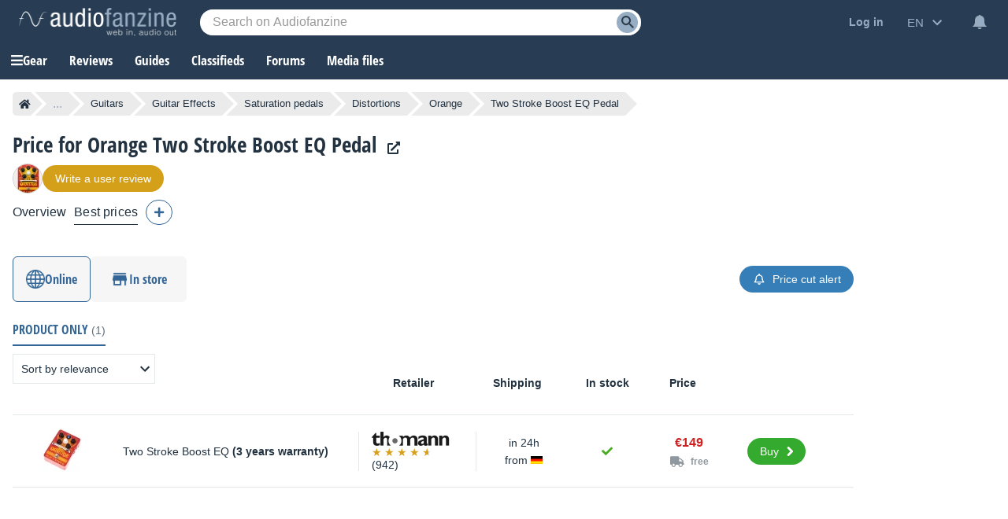

--- FILE ---
content_type: text/html; charset=utf-8
request_url: https://www.google.com/recaptcha/api2/aframe
body_size: 267
content:
<!DOCTYPE HTML><html><head><meta http-equiv="content-type" content="text/html; charset=UTF-8"></head><body><script nonce="21cN1B73L9rTzx_8NA8EwA">/** Anti-fraud and anti-abuse applications only. See google.com/recaptcha */ try{var clients={'sodar':'https://pagead2.googlesyndication.com/pagead/sodar?'};window.addEventListener("message",function(a){try{if(a.source===window.parent){var b=JSON.parse(a.data);var c=clients[b['id']];if(c){var d=document.createElement('img');d.src=c+b['params']+'&rc='+(localStorage.getItem("rc::a")?sessionStorage.getItem("rc::b"):"");window.document.body.appendChild(d);sessionStorage.setItem("rc::e",parseInt(sessionStorage.getItem("rc::e")||0)+1);localStorage.setItem("rc::h",'1769409186662');}}}catch(b){}});window.parent.postMessage("_grecaptcha_ready", "*");}catch(b){}</script></body></html>

--- FILE ---
content_type: application/javascript; charset=utf-8
request_url: https://fundingchoicesmessages.google.com/f/AGSKWxXSBVDSGp_sdRt5GkM9GPxcfA6NwlZ6SS3TOD453uA_5q-F2Zw3LvKkYo_SOgW4uW7BZNZbHvfyuMubBNCg9YIWhJI8R_Jc1q6gg6xqTh3OR3eG1kBEE66u8daheVeH9OGJCXAx0nYX1_5WMtEyixqCFffwS4FhIunsVop97dAwZ33jvh5ZaIwA5VJU/_/adlock300./ad2con./adunit.-core-ads.-ad_leaderboard/
body_size: -1287
content:
window['84edd0a7-de35-420c-99f9-4b28eae27cc9'] = true;